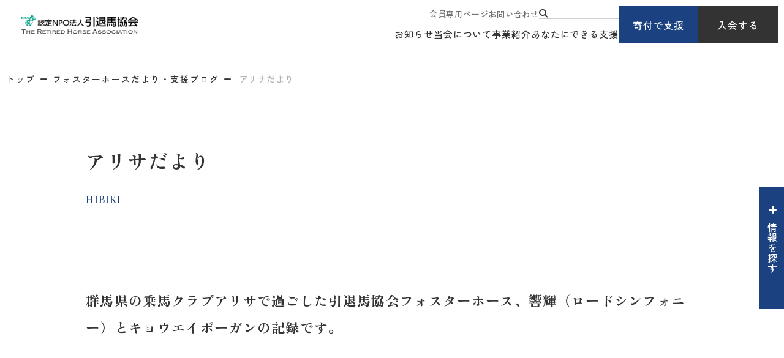

--- FILE ---
content_type: text/html; charset=UTF-8
request_url: https://rha.or.jp/f/bowgun/index.html?&blog_date=2019-08-26
body_size: 7874
content:
<!DOCTYPE html>
<html lang="ja">

<head prefix="og: //ogp.me/ns# fb: //ogp.me/ns/fb# article: //ogp.me/ns/article#">
<meta name="csrf-token" content="ZOYhqzit2YBIMUtCQ8PkpJ1WpGIlX0MG8I3o3g7c"> 

  
  <meta charset="UTF-8">
  <title>
    アリサだより｜認定NPO法人引退馬協会</title>
  <meta name="description" content="群馬県の乗馬クラブアリサに繋養している響輝（ロードシンフォニー）の近況報告と、みなさまに支えられて幸せな余生を送ったキョウエイボーガンの記録です。">
  <meta name="keywords" content="フォスターホース,キョウエイボーガン,響輝（ロードシンフォニー）">
  <meta name="viewport" content="width=device-width, initial-scale=1.0, minimum-scale=1.0">
  <meta name="format-detection" content="telephone=no">
  <meta name="application-name" content="認定NPO法人引退馬協会【馬にも人にもいい幸せを】｜認定NPO法人引退馬協会" /><meta name="apple-mobile-web-app-capable" content="yes" /><meta name="apple-mobile-web-app-title" content="認定NPO法人引退馬協会【馬にも人にもいい幸せを】｜認定NPO法人引退馬協会" /><meta name="msapplication-TileColor" content="#FFF" /><meta name="theme-color" content="#FFF" /><meta name="apple-mobile-web-app-status-bar-style" content="#FFF" /><link rel="apple-touch-icon" sizes="57x57" href="https://rha.or.jp/data/favicons/site/apple-icon-57x57.png?v=220126120138" /><link rel="apple-touch-icon" sizes="60x60" href="https://rha.or.jp/data/favicons/site/apple-icon-60x60.png?v=220126120138" /><link rel="apple-touch-icon" sizes="72x72" href="https://rha.or.jp/data/favicons/site/apple-icon-72x72.png?v=220126120138" /><link rel="apple-touch-icon" sizes="114x114" href="https://rha.or.jp/data/favicons/site/apple-icon-114x114.png?v=220126120138" /><link rel="apple-touch-icon" sizes="76x76" href="https://rha.or.jp/data/favicons/site/apple-icon-76x76.png?v=220126120138" /><link rel="apple-touch-icon" sizes="120x120" href="https://rha.or.jp/data/favicons/site/apple-icon-120x120.png?v=220126120138" /><link rel="apple-touch-icon" sizes="152x152" href="https://rha.or.jp/data/favicons/site/apple-icon-152x152.png?v=220126120138" /><link rel="apple-touch-icon" sizes="180x180" href="https://rha.or.jp/data/favicons/site/apple-icon-180x180.png?v=220126120138" /><link rel="icon" type="image/png" href="https://rha.or.jp/data/favicons/site/favicon-32x32.png?v=220126120138" sizes="32x32" /><link rel="icon" type="image/png" href="https://rha.or.jp/data/favicons/site/android-icon-36x36.png?v=220126120138" sizes="36x36" /><link rel="icon" type="image/png" href="https://rha.or.jp/data/favicons/site/android-icon-48x48.png?v=220126120138" sizes="48x48" /><link rel="icon" type="image/png" href="https://rha.or.jp/data/favicons/site/android-icon-72x72.png?v=220126120138" sizes="72x72" /><link rel="icon" type="image/png" href="https://rha.or.jp/data/favicons/site/android-icon-96x96.png?v=220126120138" sizes="96x96" /><link rel="icon" type="image/png" href="https://rha.or.jp/data/favicons/site/android-icon-144x144.png?v=220126120138" sizes="144x144" /><link rel="icon" type="image/png" href="https://rha.or.jp/data/favicons/site/android-icon-192x192.png?v=220126120138" sizes="192x192" /><link rel="icon" type="image/png" href="https://rha.or.jp/data/favicons/site/favicon-96x96.png?v=220126120138" sizes="96x96" /><link rel="icon" type="image/png" href="https://rha.or.jp/data/favicons/site/favicon-16x16.png?v=220126120138" sizes="16x16" /><meta name="msapplication-TileImage" content="https://rha.or.jp/data/favicons/site/ms-icon-144x144.png?v=220126120138" /><meta name="msapplication-square70x70logo" content="https://rha.or.jp/data/favicons/site/ms-icon-70x70.png?v=220126120138" /><meta name="msapplication-square150x150logo" content="https://rha.or.jp/data/favicons/site/ms-icon-150x150.png?v=220126120138" /><meta name="msapplication-wide310x150logo" content="https://rha.or.jp/data/favicons/site/ms-icon-310x150.png?v=220126120138" /><meta name="msapplication-square310x310logo" content="https://rha.or.jp/data/favicons/site/ms-icon-310x310.png?v=220126120138" /><link href="https://rha.or.jp/data/favicons/site/apple-startup-320x460.png?v=220126120138" media="(device-width: 320px) and (device-height: 480px) and (-webkit-device-pixel-ratio: 1)" rel="apple-touch-startup-image" /><link href="https://rha.or.jp/data/favicons/site/apple-startup-640x920.png?v=220126120138" media="(device-width: 320px) and (device-height: 480px) and (-webkit-device-pixel-ratio: 2)" rel="apple-touch-startup-image" /><link href="https://rha.or.jp/data/favicons/site/apple-startup-640x1096.png?v=220126120138" media="(device-width: 320px) and (device-height: 568px) and (-webkit-device-pixel-ratio: 2)" rel="apple-touch-startup-image" /><link href="https://rha.or.jp/data/favicons/site/apple-startup-748x1024.png?v=220126120138" media="(device-width: 768px) and (device-height: 1024px) and (-webkit-device-pixel-ratio: 1) and (orientation: landscape)" rel="apple-touch-startup-image" /><link href="https://rha.or.jp/data/favicons/site/apple-startup-750x1024.png?v=220126120138" media="" rel="apple-touch-startup-image" /><link href="https://rha.or.jp/data/favicons/site/apple-startup-750x1294.png?v=220126120138" media="(device-width: 375px) and (device-height: 667px) and (-webkit-device-pixel-ratio: 2)" rel="apple-touch-startup-image" /><link href="https://rha.or.jp/data/favicons/site/apple-startup-768x1004.png?v=220126120138" media="(device-width: 768px) and (device-height: 1024px) and (-webkit-device-pixel-ratio: 1) and (orientation: portrait)" rel="apple-touch-startup-image" /><link href="https://rha.or.jp/data/favicons/site/apple-startup-1182x2208.png?v=220126120138" media="(device-width: 414px) and (device-height: 736px) and (-webkit-device-pixel-ratio: 3) and (orientation: landscape)" rel="apple-touch-startup-image" /><link href="https://rha.or.jp/data/favicons/site/apple-startup-1242x2148.png?v=220126120138" media="(device-width: 414px) and (device-height: 736px) and (-webkit-device-pixel-ratio: 3) and (orientation: portrait)" rel="apple-touch-startup-image" /><link href="https://rha.or.jp/data/favicons/site/apple-startup-1496x2048.png?v=220126120138" media="(device-width: 768px) and (device-height: 1024px) and (-webkit-device-pixel-ratio: 2) and (orientation: landscape)" rel="apple-touch-startup-image" /><link href="https://rha.or.jp/data/favicons/site/apple-startup-1536x2008.png?v=220126120138" media="(device-width: 768px) and (device-height: 1024px) and (-webkit-device-pixel-ratio: 2) and (orientation: portrait)" rel="apple-touch-startup-image" /><link rel="manifest" crossorigin="use-credentials" href="https://rha.or.jp/data/favicons/site/manifest.json?v=220126120138" />  <link rel="canonical" href="https://rha.or.jp/f/bowgun/index.html">
  
  <meta property="og:title" content="アリサだより｜認定NPO法人引退馬協会" />
  <meta property="og:type" content="website" />
  <meta property="og:description" content="群馬県の乗馬クラブアリサに繋養している響輝（ロードシンフォニー）の近況報告と、みなさまに支えられて幸せな余生を送ったキョウエイボーガンの記録です。" />
  <meta property="og:url" content="https://rha.or.jp/f/bowgun/index.html" />
  <meta property="og:site_name" content="認定NPO法人 引退馬協会" />
  <meta property="og:image" content="https://rha.or.jp/data/pages/00/00/01/90/45/19060e8bf4b3633e838a66ae38b8de16-1740741907.jpg" />
  <meta name="twitter:card" content="summary_large_image" />
  <meta name="twitter:image" content="https://rha.or.jp/data/pages/00/00/01/90/45/19060e8bf4b3633e838a66ae38b8de16-1740741907.jpg">
  
  <link rel="stylesheet" href="https://rha.or.jp/data/themes/intaiba-kyokai/css/import.css?v=1744773433">
  <link rel="stylesheet" href="https://rha.or.jp/data/themes/intaiba-kyokai/css/plugin/fontawesome-free/6.4.2/css/all.min.css">
  <link rel="stylesheet" href="https://rha.or.jp/data/themes/intaiba-kyokai/css/plugin/materialdesignicons/5.4.55/css/materialdesignicons.min.css">
  <link rel="preconnect" href="//fonts.googleapis.com">
  <link rel="preconnect" href="//fonts.gstatic.com" crossorigin>
  <link href="//fonts.googleapis.com/css2?family=Playfair+Display:ital,wght@0,400..900;1,400..900&family=Zen+Kaku+Gothic+New:wght@300;400;500;700;900&family=Zen+Old+Mincho:wght@400;500;600;700;900&family=Inter:ital,opsz,wght@0,14..32,100..900;1,14..32,100..900&display=swap" rel="stylesheet">
  <link rel="stylesheet" href="https://rha.or.jp/data/themes/intaiba-kyokai/css/plugin/remodal/remodal-default-theme.css">
  <link rel="stylesheet" href="https://rha.or.jp/data/themes/intaiba-kyokai/css/plugin/remodal/remodal.css">
  


</head>

<body>


  
  <script src="https://rha.or.jp/data/themes/intaiba-kyokai/js/plugin/jquery/3.6.1/jquery.min.js"></script>
  <script src="https://rha.or.jp/data/themes/intaiba-kyokai/js/plugin/viewport-extra/2.1.4/viewport-extra.min.js"></script>
  <script src="https://rha.or.jp/data/themes/intaiba-kyokai/js/common.js?v=1742384536"></script>
  <script src="https://rha.or.jp/data/themes/intaiba-kyokai/js/module/jquery.matchHeight-min.js"></script>
  <script src="https://rha.or.jp/data/themes/intaiba-kyokai/js/plugin/remodal/remodal.js"></script>
  <script src="https://rha.or.jp/data/themes/intaiba-kyokai/js/module/form/jquery.resultStay.js"></script>
  <script>
    $('#search-form').resultStay({
      type: ['checkbox'], // ボタン(['radio','checkbox','text','selectbox'])
      checkboxParent: ['.search-horse'], // checkboxの親要素
    });

    $(function () {
      $('.page_ex_fh a').contents().unwrap();
      $('.page_ex_fh').addClass('tag-list')
      $('.archive-list .item a').attr('href', function (i, val) {
        return val.replace('#', '');
      });
    });

    // 日付選択 HTMLの整形
    $(document).ready(function () {
      var $select = $('<select name="archive" id="app"></select>');
      $select.append('<option value="" hidden="">選択してください。</option><option value="">すべて</option>');

      $('.archive-list .item').each(function () {
        var $link = $(this).find('a');
        var value = $link.attr('href').split('=')[1];
        var text = $link.text();
        $select.append('<option value="' + value + '">' + text + '</option>');
      });
      $('.archive-list').replaceWith($select);

      // URLからarchiveのパラメータを取得
      const urlParams = new URLSearchParams(window.location.search);
      const archiveValue = urlParams.get('archive');

      // archiveパラメータの値を選択
      if (archiveValue) {
        $('#app').val(archiveValue); // URLから取得した値をselectに設定
      }
    });


  </script>

  
  <div class="l-container ">

    
    <header id="header">
<div class="h-wrap">
<div class="l-box">
<div class="logo-box"><a href="https://rha.or.jp" class="fade"> <img src="/data/media/intaiba-kyokai/layout/header/logo.png" alt="認定NPO法人引退馬協会" /> </a></div>
</div>
<div class="r-box">
<div class="nav-box pc">
<div class="nav-top">
<ul class="top-navlist">
<li><a href="https://rha.or.jp/for-members">会員専用ページ</a></li>
<li><a href="https://rha.or.jp/form/toiawase.html">お問い合わせ</a></li>
<li><form class="h-search-form" action="https://rha.or.jp/result.html" name="cse-search-box"><button class="search-btn" value="" name="sa"><i class="fa-solid fa-magnifying-glass"></i></button> <input value="35b3cec9b3c1141de" name="cx" type="hidden" /> <input value="UTF-8" name="ie" type="hidden" /> <input class="search-input" size="16" name="q" type="text" /></form></li>
</ul>
</div>
<div class="nav-bottom">
<ul class="bottom-navlist">
<li><a href="https://rha.or.jp/topics">お知らせ</a></li>
<li><a href="https://rha.or.jp/about">当会について</a></li>
<li><a href="https://rha.or.jp/project">事業紹介</a></li>
<li><a href="https://rha.or.jp/support">あなたにできる支援</a></li>
</ul>
</div>
</div>
<div class="link-box pc">
<div class="btn-box"><a href="https://rha.or.jp/support/donation.html" class="h-btn">寄付で支援</a></div>
<div class="btn-box"><a href="https://rha.or.jp/support/member" class="h-btn -black">入会する</a></div>
</div>
<div class="tb slidemenu-btn"></div>
</div>
</div>
</header>
<div class="slide-menu">
<div class="inner">
<div class="slide">
<div class="fv-searchbox mb30"><form class="search-form" action="" name="cse-search-box" target="_blank"><button class="search-btn" value="" name="sa"><i class="fa-solid fa-magnifying-glass"></i></button> <input value="35b3cec9b3c1141de" name="cx" type="hidden" /> <input value="UTF-8" name="ie" type="hidden" /> <input class="search-input" size="16" name="q" type="text" /></form></div>
<div class="link-box mb15">
<div class="btn-box"><a href="https://rha.or.jp/support/donation.html" class="h-btn" style="max-width: 172px;">寄付で支援</a></div>
<div class="btn-box"><a href="https://rha.or.jp/support/member" class="h-btn -black" style="max-width: 172px;">入会する</a></div>
</div>
<ul class="f-navlist -column2 mb20">
<li><a href="https://rha.or.jp/for-members">会員専用ページ</a></li>
<li><a href="https://rha.or.jp/form/toiawase.html">お問い合わせ</a></li>
</ul>
</div>
<ul class="slide-acc-list mb20">
<li><span class="acc-txt">お知らせ</span>
<div class="acc-inner">
<p class="mb20"><a href="https://rha.or.jp/topics" class="button01">事務局からのお知らせ</a></p>
<p class="mb20"><a href="https://rha.or.jp/fhnews" class="button01">フォスターホースだより・支援ブログ</a></p>
<p class="mb20"><a href="https://rha.or.jp/followup/blog" class="button01">再就職支援ブログ</a></p>
</div>
</li>
<li><span class="acc-txt">当会について</span>
<div class="acc-inner">
<ul class="card-link-list mb25">
<li class="hover-all"><a href="https://rha.or.jp/about"></a>
<div class="img-box ofi -ratio"><img src="/data/media/intaiba-kyokai/layout/header/slidemenu_img01.jpg" alt="" /></div>
<div class="txt-box">
<p class="ttl">引退馬協会について</p>
</div>
</li>
<li class="hover-all"><a href="https://rha.or.jp/retired-horse.html"></a>
<div class="img-box ofi -ratio"><img src="/data/media/intaiba-kyokai/page/index/img01.jpg" alt="" /></div>
<div class="txt-box">
<p class="ttl">引退馬とは</p>
</div>
</li>
</ul>
<p><a href="https://rha.or.jp/about/summary.html" class="button01">団体概要・情報公開</a></p>
</div>
</li>
<li><span class="acc-txt">事業紹介</span>
<div class="acc-inner">
<ul class="card-link-list mb25">
<li class="hover-all"><a href="https://rha.or.jp/project"></a>
<div class="img-box ofi -ratio"><img src="/data/media/intaiba-kyokai/page/project/index/img03.jpg" alt="" /></div>
<div class="txt-box">
<p class="ttl">事業紹介 TOP</p>
</div>
</li>
</ul>
<p class="mb15"><a href="https://rha.or.jp/project/fp" class="button01">フォスターペアレント事業</a></p>
<ul class="f-navlist mb20">
<li><a href="https://rha.or.jp/fhnews">フォスターホースだより</a></li>
</ul>
<p class="mb20"><a href="https://rha.or.jp/intaibanet/intaibanet.html" class="button01">引退馬ネット事業</a></p>
<p class="mb20"><a href="https://rha.or.jp/project/fureai.html" class="button01">馬と人のふれあい事業</a></p>
<p class="mb15"><a href="https://rha.or.jp/project/followup.html" class="button01">再就職支援プログラム</a></p>
<ul class="f-navlist mb20">
<li><a href="https://rha.or.jp/followup/blog">再就職支援ブログ</a></li>
</ul>
</div>
</li>
<li><span class="acc-txt">あなたにできる支援</span>
<div class="acc-inner">
<ul class="card-link-list mb25">
<li class="hover-all"><a href="https://rha.or.jp/take-horse.html"></a>
<div class="img-box ofi -ratio"><img src="/data/media/intaiba-kyokai/layout/header/slidemenu_img04.jpg" alt="" /></div>
<div class="txt-box">
<p class="ttl">馬を引き取りたいあなたへ</p>
</div>
</li>
<li class="hover-all"><a href="https://rha.or.jp/support"></a>
<div class="img-box ofi -ratio"><img src="/data/media/intaiba-kyokai/layout/header/slidemenu_img05.jpg" alt="" /></div>
<div class="txt-box">
<p class="ttl">あなたにできる支援</p>
</div>
</li>
</ul>
<p class="mb20"><a href="https://rha.or.jp/support/member" class="button01">入会する</a></p>
<p class="mb15"><a href="https://rha.or.jp/support/donation.html" class="button01">寄付で支える</a></p>
<ul class="f-navlist mb20">
<li><a href="https://rha.or.jp/support/bequest.html">遺贈寄付</a></li>
</ul>
<p class="mb20"><a href="https://rha.or.jp/support/goods.html" class="button01">オリジナルグッズ購入で支援する</a></p>
<p class="mb20"><a href="https://rha.or.jp/followup/blog" class="button01">ボランティアに参加する</a></p>
</div>
</li>
</ul>
</div>
</div>
<div class="fixed-wrap -ver2">
<p class="info-btn info-btn-ver2" data-aos="fade" data-aos-delay="1200"><span>情報を探す</span></p>
<div class="info-item">
<div class="inner-box">
<div class="container -w1200">
<div class="top-content">
<div class="head-box">
<div class="ttl-box">
<h2>情報を探す</h2>
</div>
<div class="link-box">
<div><form class="search-form" action="https://rha.or.jp/result.html" name="cse-search-box"><button class="search-btn" value="" name="sa"><i class="fa-solid fa-magnifying-glass"></i></button> <input value="35b3cec9b3c1141de" name="cx" type="hidden" /> <input value="UTF-8" name="ie" type="hidden" /> <input class="search-input" size="16" name="q" type="text" placeholder="キーワードを入力するとサイト内を検索できます" /></form></div>
<div class="btn-list">
<div class="btn-box"><a href="https://rha.or.jp/support/donation.html">寄付で支援</a></div>
<div class="btn-box"><a href="https://rha.or.jp/support/member" class="-black">入会する</a></div>
</div>
</div>
</div>
<div class="link-list">
<ul class="f-navlist">
<li><a href="https://rha.or.jp/form/toiawase.html">お問い合わせ</a></li>
<li><a href="https://rha.or.jp/contact-intaibanet.html">引退馬ネットに関するお問い合わせ</a></li>
<li><a href="https://rha.or.jp/faq.html">よくあるご質問</a></li>
<li><a href="https://rha.or.jp/for-members">会員専用ページ</a></li>
</ul>
</div>
</div>
<div class="view-box">
<h3 class="mb30 mb15-tb">よく見られているページ</h3>
<ul class="link-list">
<li><a href="https://rha.or.jp/about" class="button01">引退馬協会について</a></li>
<li><a href="https://rha.or.jp/f/fh-ichiran.html" class="button01">引退馬協会の関連馬について</a></li>
<li><a href="https://rha.or.jp/take-horse.html" class="button01">馬を引き取りたい</a></li>
<li><a href="https://rha.or.jp/yotaku_info" class="button01">馬を預託したい</a></li>
<li><a href="https://rha.or.jp/intaibanet/intaibanet.html" class="button01">引退馬ネットについて</a></li>
<li><a href="https://rha.or.jp/birthdaydonation" class="button01">ナイスネイチャ バースデードネーション<br />メモリアルドネーション</a></li>
</ul>
</div>
<div class="content-box">
<div class="l-box">
<div class="owl60 owl40-tb">
<div>
<h3>お知らせ</h3>
<div class="owl25 owl15-tb">
<p><a href="https://rha.or.jp/topics" class="button01">事務局からのお知らせ</a></p>
<p><a href="https://rha.or.jp/fhnews" class="button01">フォスターホースだより・支援ブログ</a></p>
<p><a href="https://rha.or.jp/followup/blog" class="button01">再就職支援ブログ</a></p>
</div>
</div>
<div>
<h3>事業紹介</h3>
<div class="img-link hover-all mb20"><a href="https://rha.or.jp/project"></a>
<div class="img-box ofi"><img src="/data/media/intaiba-kyokai/common/info_search01.jpg" alt="" /></div>
<div class="txt-box">
<p class="ttl">事業紹介 TOP</p>
</div>
</div>
<div class="owl25 owl15-tb">
<p><a href="https://rha.or.jp/project/fp" class="button01">フォスターペアレント事業</a></p>
<ul class="f-navlist mb20">
<li><a href="https://rha.or.jp/fhnews">フォスターホースだより</a></li>
</ul>
<p><a href="https://rha.or.jp/intaibanet/intaibanet.html" class="button01">引退馬ネット事業</a></p>
<p><a href="https://rha.or.jp/project/fureai.html" class="button01">馬と人のふれあい事業</a></p>
<p><a href="https://rha.or.jp/project/followup.html" class="button01">再就職支援プログラム</a></p>
<ul class="f-navlist">
<li><a href="https://rha.or.jp/followup/blog">再就職支援ブログ</a></li>
</ul>
</div>
</div>
</div>
</div>
<div class="r-box">
<div class="mb60 mb40-tb">
<h3>当会について</h3>
<div class="row-box mb30">
<div class="content-box">
<div class="img-link hover-all"><a href="https://rha.or.jp/about"></a>
<div class="img-box ofi"><img src="/data/media/intaiba-kyokai/common/info_search02.jpg" alt="" /></div>
<div class="txt-box">
<p class="ttl">引退馬協会について</p>
</div>
</div>
</div>
<div class="content-box">
<div class="img-link hover-all"><a href="https://rha.or.jp/retired-horse.html"></a>
<div class="img-box ofi"><img src="/data/media/intaiba-kyokai/common/info_search03.jpg" alt="" /></div>
<div class="txt-box">
<p class="ttl">引退馬とは</p>
</div>
</div>
</div>
</div>
<div class="row-box">
<div class="content-box">
<p><a href="https://rha.or.jp/about/summary.html" class="button01">団体概要・情報公開</a></p>
</div>
<div class="content-box"></div>
</div>
</div>
<div>
<h3>あなたにできる支援</h3>
<div class="row-box mb30">
<div class="content-box">
<div class="img-link hover-all"><a href="https://rha.or.jp/take-horse.html"></a>
<div class="img-box ofi"><img src="/data/media/intaiba-kyokai/common/info_search04.jpg" alt="" /></div>
<div class="txt-box">
<p class="ttl">馬を引き取りたいあなたへ</p>
</div>
</div>
</div>
<div class="content-box">
<div class="img-link hover-all"><a href="https://rha.or.jp/support"></a>
<div class="img-box ofi"><img src="/data/media/intaiba-kyokai/common/info_search05.jpg" alt="" /></div>
<div class="txt-box">
<p class="ttl">あなたにできる支援</p>
</div>
</div>
</div>
</div>
<div class="row-box mb30">
<div class="content-box">
<p><a href="https://rha.or.jp/support/member" class="button01">入会する</a></p>
</div>
<div class="content-box">
<p><a href="https://rha.or.jp/support/donation.html" class="button01 mb15">寄付で支える</a></p>
</div>
</div>
<div class="row-box">
<div class="content-box">
<p><a href="https://rha.or.jp/support/goods.html" class="button01">オリジナルグッズ購入で支援する</a></p>
</div>
<div class="content-box">
<p><a href="https://rha.or.jp/support/volunteer.html" class="button01">ボランティアに参加する</a></p>
</div>
</div>
</div>
</div>
</div>
</div>
</div>
</div>
</div>
    

    <div class="breadcrumb-wrap">
      <div class="container -w1360">
        <ul class="breadcrumb">
          <li><a href="https://rha.or.jp">トップ</a></li>
          <li><a href="https://rha.or.jp/fhnews">フォスターホースだより・支援ブログ</a></li>
          <li>
            アリサだより</li>
        </ul>
      </div>
    </div>

    
    <div class="key-visual">
      <div class="container">
        <h1>
          アリサだより</h1>
        
        <p class="en">
          HIBIKI</p>
        
      </div>
    </div>
    

    
    <div class="l-main">
      <div class="container">
		<p class="lead-txt mb135 mb80-tb">群馬県の乗馬クラブアリサで過ごした引退馬協会フォスターホース、響輝（ロードシンフォニー）とキョウエイボーガンの記録です。</p>
		          
		         <div class="mb80 mb100-tb" id="link01">
              <div class="box01">
                <form action="#link01" class="search-box" id="search-form" method="get">
                  <h3 class="center-text">日付で絞り込む</h3>
                  <div class="search-items -two mb50 ">
                    <div class="select-wrap">
                      <div class="archive-list">
                            <ul class="archive-list">
                                                        <li class="item "><a href="#?archive=202212">2022年12月(2)</a></li>
                                                        <li class="item "><a href="#?archive=202211">2022年11月(1)</a></li>
                                                        <li class="item "><a href="#?archive=202210">2022年10月(1)</a></li>
                                                        <li class="item "><a href="#?archive=202209">2022年09月(1)</a></li>
                                                        <li class="item "><a href="#?archive=202208">2022年08月(1)</a></li>
                                                        <li class="item "><a href="#?archive=202207">2022年07月(1)</a></li>
                                                        <li class="item "><a href="#?archive=202205">2022年05月(1)</a></li>
                                                        <li class="item "><a href="#?archive=202204">2022年04月(2)</a></li>
                                                        <li class="item "><a href="#?archive=202203">2022年03月(1)</a></li>
                                                        <li class="item "><a href="#?archive=202202">2022年02月(1)</a></li>
                                                        <li class="item "><a href="#?archive=202201">2022年01月(1)</a></li>
                                                        <li class="item "><a href="#?archive=202112">2021年12月(2)</a></li>
                                                        <li class="item "><a href="#?archive=202111">2021年11月(1)</a></li>
                                                        <li class="item "><a href="#?archive=202110">2021年10月(2)</a></li>
                                                        <li class="item "><a href="#?archive=202109">2021年09月(1)</a></li>
                                                        <li class="item "><a href="#?archive=202108">2021年08月(2)</a></li>
                                                        <li class="item "><a href="#?archive=202107">2021年07月(1)</a></li>
                                                        <li class="item "><a href="#?archive=202106">2021年06月(2)</a></li>
                                                        <li class="item "><a href="#?archive=202105">2021年05月(2)</a></li>
                                                        <li class="item "><a href="#?archive=202104">2021年04月(5)</a></li>
                                                        <li class="item "><a href="#?archive=202103">2021年03月(3)</a></li>
                                                        <li class="item "><a href="#?archive=202102">2021年02月(1)</a></li>
                                                        <li class="item "><a href="#?archive=202101">2021年01月(1)</a></li>
                                                        <li class="item "><a href="#?archive=202012">2020年12月(4)</a></li>
                                                        <li class="item "><a href="#?archive=202011">2020年11月(2)</a></li>
                                                        <li class="item "><a href="#?archive=202010">2020年10月(3)</a></li>
                                                        <li class="item "><a href="#?archive=202009">2020年09月(2)</a></li>
                                                        <li class="item "><a href="#?archive=202008">2020年08月(1)</a></li>
                                                        <li class="item "><a href="#?archive=202007">2020年07月(4)</a></li>
                                                        <li class="item "><a href="#?archive=202006">2020年06月(3)</a></li>
                                                        <li class="item "><a href="#?archive=202005">2020年05月(1)</a></li>
                                                        <li class="item "><a href="#?archive=202004">2020年04月(5)</a></li>
                                                        <li class="item "><a href="#?archive=202003">2020年03月(2)</a></li>
                                                        <li class="item "><a href="#?archive=202002">2020年02月(7)</a></li>
                                                        <li class="item "><a href="#?archive=202001">2020年01月(2)</a></li>
                                                        <li class="item "><a href="#?archive=201912">2019年12月(3)</a></li>
                                                        <li class="item "><a href="#?archive=201911">2019年11月(2)</a></li>
                                                        <li class="item "><a href="#?archive=201910">2019年10月(3)</a></li>
                                                        <li class="item "><a href="#?archive=201909">2019年09月(2)</a></li>
                                                        <li class="item "><a href="#?archive=201908">2019年08月(2)</a></li>
                                                        <li class="item "><a href="#?archive=201907">2019年07月(4)</a></li>
                                                        <li class="item "><a href="#?archive=201906">2019年06月(2)</a></li>
                                                        <li class="item "><a href="#?archive=201905">2019年05月(1)</a></li>
                            </ul>
                    </div>
                    </div>
                  </div>
                  <div class="center-text mb30-tb"><button type="submit" class="button01">絞り込む</button></div>
                  <div class="reset-btn-wrap"><a href="https://rha.or.jp/f/bowgun/index.html/#link01" class="reset">リセット</a></div>
                </form>
              </div>
            </div>
        
        <ul class="three-list w1100 mb80 mb40-tb">
          
          <li class="hover-all"><a href="https://rha.or.jp/f/bowgun/20221225_arisa.html" target="_self"></a>
            <div class="img-box ofi">
                            <img src="https://rha.or.jp/data/pages/00/00/01/11/88/cvv8s6pxehp4kp88lezgkt7t6uidczrq.jpg" alt="2022年12月25日" />
                          </div>
            <div class="txt-box">
              <div class="time-tag"><time datetime="2022-12-25">
                  2022.12.25</time></div>
              <p class="mb10">
                2022年12月25日</p>
              
            </div>
          </li>
          
          <li class="hover-all"><a href="https://rha.or.jp/f/bowgun/20221217_arisa.html" target="_self"></a>
            <div class="img-box ofi">
                            <img src="https://rha.or.jp/data/pages/00/00/01/11/87/r-fys5r3r6hm81oewj7egd08qa9bco0a.jpg" alt="訃報：響輝（ロードシンフォニー）" />
                          </div>
            <div class="txt-box">
              <div class="time-tag"><time datetime="2022-12-17">
                  2022.12.17</time></div>
              <p class="mb10">
                訃報：響輝（ロードシンフォニー）</p>
              
            </div>
          </li>
          
          <li class="hover-all"><a href="https://rha.or.jp/f/bowgun/20221122_arisa.html" target="_self"></a>
            <div class="img-box ofi">
                            <img src="https://rha.or.jp/data/pages/00/00/01/11/90/adlwohlf4hq0pr4oqr7ogwagzk7z8qwt.jpg" alt="2022年11月22日" />
                          </div>
            <div class="txt-box">
              <div class="time-tag"><time datetime="2022-11-22">
                  2022.11.22</time></div>
              <p class="mb10">
                2022年11月22日</p>
              
            </div>
          </li>
          
          <li class="hover-all"><a href="https://rha.or.jp/f/bowgun/20221019_arisa.html" target="_self"></a>
            <div class="img-box ofi">
                            <img src="https://rha.or.jp/data/pages/00/00/01/11/89/m5rarorwv4mmlxczdwiw5taigqm7ewzf.jpg" alt="2022年10月19日" />
                          </div>
            <div class="txt-box">
              <div class="time-tag"><time datetime="2022-10-19">
                  2022.10.19</time></div>
              <p class="mb10">
                2022年10月19日</p>
              
            </div>
          </li>
          
          <li class="hover-all"><a href="https://rha.or.jp/f/bowgun/20220902.html" target="_self"></a>
            <div class="img-box ofi">
                            <img src="https://rha.or.jp/data/pages/00/00/01/10/91/uj2vrc127g08yzx07o4_tgj77mot6b9b.jpg" alt="2022年9月2日" />
                          </div>
            <div class="txt-box">
              <div class="time-tag"><time datetime="2022-09-02">
                  2022.09.02</time></div>
              <p class="mb10">
                2022年9月2日</p>
              
            </div>
          </li>
          
          <li class="hover-all"><a href="https://rha.or.jp/f/bowgun/20220801.html" target="_self"></a>
            <div class="img-box ofi">
                            <img src="https://rha.or.jp/data/pages/00/00/01/10/90/x5lvdlvnhdp5esg0xew9eafr_sqlijcs.jpg" alt="2022年8月1日" />
                          </div>
            <div class="txt-box">
              <div class="time-tag"><time datetime="2022-08-01">
                  2022.08.01</time></div>
              <p class="mb10">
                2022年8月1日</p>
              
            </div>
          </li>
          
          <li class="hover-all"><a href="https://rha.or.jp/f/bowgun/20220707.html" target="_self"></a>
            <div class="img-box ofi">
                            <img src="https://rha.or.jp/data/pages/00/00/01/10/89/gtf0usvx8hlmmgs0acdocrrezulg-or4.jpg" alt="2022年7月7日" />
                          </div>
            <div class="txt-box">
              <div class="time-tag"><time datetime="2022-07-07">
                  2022.07.07</time></div>
              <p class="mb10">
                2022年7月7日</p>
              
            </div>
          </li>
          
          <li class="hover-all"><a href="https://rha.or.jp/f/bowgun/20220527.html" target="_self"></a>
            <div class="img-box ofi">
                            <img src="https://rha.or.jp/data/pages/00/00/01/10/03/f7bab520cd5c5bfcdada30e996f184f5-1711023068q_qulg102tc9nb7k3ea.jpg" alt="2022年5月27日" />
                          </div>
            <div class="txt-box">
              <div class="time-tag"><time datetime="2022-05-27">
                  2022.05.27</time></div>
              <p class="mb10">
                2022年5月27日</p>
              
            </div>
          </li>
          
          <li class="hover-all"><a href="https://rha.or.jp/f/bowgun/20220422.html" target="_self"></a>
            <div class="img-box ofi">
                            <img src="https://rha.or.jp/data/pages/00/00/01/10/02/49ed17d4827ecf21d410c44767ee90ea-1711023068p.jpg" alt="2022年4月22日" />
                          </div>
            <div class="txt-box">
              <div class="time-tag"><time datetime="2022-04-22">
                  2022.04.22</time></div>
              <p class="mb10">
                2022年4月22日</p>
              
            </div>
          </li>
          
          <li class="hover-all"><a href="https://rha.or.jp/f/bowgun/20220421-001.html" target="_self"></a>
            <div class="img-box ofi">
                            <img src="https://rha.or.jp/data/pages/00/00/01/10/01/xaeehd4xyk9jm6e3h3p0jqrsdyeexb2e.jpg" alt="お誕生日おめでとう！！響輝（ロードシンフォニー）" />
                          </div>
            <div class="txt-box">
              <div class="time-tag"><time datetime="2022-04-21">
                  2022.04.21</time></div>
              <p class="mb10">
                お誕生日おめでとう！！響輝（ロードシンフォニー）</p>
              
            </div>
          </li>
          
          <li class="hover-all"><a href="https://rha.or.jp/f/bowgun/20220331.html" target="_self"></a>
            <div class="img-box ofi">
                            <img src="https://rha.or.jp/data/pages/00/00/01/09/99/l3t_unrlfsnp2xzjluagrn90g31w81xx.jpg" alt="2022年3月31日" />
                          </div>
            <div class="txt-box">
              <div class="time-tag"><time datetime="2022-03-31">
                  2022.03.31</time></div>
              <p class="mb10">
                2022年3月31日</p>
              
            </div>
          </li>
          
          <li class="hover-all"><a href="https://rha.or.jp/f/bowgun/20220207.html" target="_self"></a>
            <div class="img-box ofi">
                            <img src="https://rha.or.jp/data/pages/00/00/01/08/99/yhiuj0caj6ezrmkus90t58s1jltog2xr.jpg" alt="2022年2月28日" />
                          </div>
            <div class="txt-box">
              <div class="time-tag"><time datetime="2022-02-28">
                  2022.02.28</time></div>
              <p class="mb10">
                2022年2月28日</p>
              
            </div>
          </li>
          
          <li class="hover-all"><a href="https://rha.or.jp/f/bowgun/20220101_001.html" target="_self"></a>
            <div class="img-box ofi">
                            <img src="https://rha.or.jp/data/pages/00/00/01/10/00/6hp1qyhdyyiwx4596yqgy92bo9ighy0o.jpg" alt="訃報　キョウエイボーガン" />
                          </div>
            <div class="txt-box">
              <div class="time-tag"><time datetime="2022-01-01">
                  2022.01.01</time></div>
              <p class="mb10">
                訃報　キョウエイボーガン</p>
              
            </div>
          </li>
          
          <li class="hover-all"><a href="https://rha.or.jp/f/bowgun/2021123101.html" target="_self"></a>
            <div class="img-box ofi">
                            <img src="https://rha.or.jp/data/pages/00/00/01/08/98/0fh3e26q3g5id19etqphyabrisbmp2la.jpg" alt="2021年12月31日" />
                          </div>
            <div class="txt-box">
              <div class="time-tag"><time datetime="2021-12-31">
                  2021.12.31</time></div>
              <p class="mb10">
                2021年12月31日</p>
              
            </div>
          </li>
          
          <li class="hover-all"><a href="https://rha.or.jp/f/bowgun/20211225-01.html" target="_self"></a>
            <div class="img-box ofi">
                            <img src="https://rha.or.jp/data/pages/00/00/01/08/97/aadf0c41623743cde0c0bd05879ca335-1711023060iciqsro.jpg" alt="2021年12月25日" />
                          </div>
            <div class="txt-box">
              <div class="time-tag"><time datetime="2021-12-25">
                  2021.12.25</time></div>
              <p class="mb10">
                2021年12月25日</p>
              
            </div>
          </li>
          
        </ul>
        <div class="pagination">
		
                    <a class="item icon" href="#"></a>
        
                                                        <a class="active item" href="https://rha.or.jp/f/bowgun/index.html?page_p=1">1</a>
                                                                                    <a class="item" href="https://rha.or.jp/f/bowgun/index.html?page_p=2">2</a>
                                                                                    <a class="item" href="https://rha.or.jp/f/bowgun/index.html?page_p=3">3</a>
                                                                <a class="item" href="https://rha.or.jp/f/bowgun/index.html?page_p=5">...</a>
                                                                    <a class="item" href="https://rha.or.jp/f/bowgun/index.html?page_p=7">7</a>
                                    
                    <a class="item icon" href="https://rha.or.jp/f/bowgun/index.html?page_p=2"></a>
           </div>
 
      </div>
    </div>
    

    
    <div class="cta-donationbox">
<div class="container">
<div class="img-box ofi"><img src="/data/media/intaiba-kyokai/common/img01.jpg" alt="" /></div>
<div class="h2ttlbox mb40 mb30-tb">
<h2 class="top">ご支援の方法</h2>
<p class="en">Donation</p>
</div>
<p class="ttl mb35 mb30-tb">あなたにできる方法で<br class="sp" />引退馬を守る・支える</p>
<p class="txt mb95 mb60-tb">「引退馬を守りたい」そういった方に、様々なご支援をいただいております。<br class="pc" />1頭でも多くの馬を支えるためには、あなたのご支援が必要です。<br class="pc" />会員や寄付、買い物など、あなたにあった方法でご検討ください。</p>
<div class="btn-box"><a href="https://rha.or.jp/support" class="button01">あなたにできること</a></div>
</div>
</div>
<footer>
<div class="f-wrap">
<div class="link-box">
<div class="container -w1200">
<div class="banner-wrap">
<div class="banner-box"><a href="https://rha.or.jp/birthdaydonation" class="fade"><img src="/data/media/intaiba-kyokai/layout/footer/banner01.jpg" alt="ナイスネイチャ・バースデー/メモリアルドネーション" /></a></div>
<div class="banner-box"><a href="https://rha.or.jp/intaibanet/intaibanet.html" class="fade"><img src="/data/media/intaiba-kyokai/layout/footer/banner02.jpg" alt="引退馬を養う人をサポートする 引退馬ネット" /></a></div>
<div class="banner-box"><a href="https://rha.or.jp/yotaku_info" class="fade"><img src="/data/media/intaiba-kyokai/layout/footer/banner03.jpg" alt="馬の預託先を探したい方へ 引退馬預託施設INFO" /></a></div>
</div>

<div class="f-navbox">
<div class="top-box">
<ul class="nav-list">
<li><a href="https://rha.or.jp">トップページ</a></li>
</ul>
</div>
<div class="bottom-box pb50 pb0-tb">
<ul class="nav-list">
<li><a href="https://rha.or.jp/about">当会について</a>
<div class="inner">
<ul class="has-list">
<li><a href="https://rha.or.jp/about">引退馬協会について</a></li>
<li><a href="https://rha.or.jp/retired-horse.html">引退馬とは</a></li>
<li><a href="https://rha.or.jp/about/summary.html">団体概要・情報公開</a></li>
</ul>
</div>
</li>
<li><a href="https://rha.or.jp/f/fh-ichiran.html">引退馬協会が支える馬</a></li>
<li><a href="https://rha.or.jp/fhnews">フォスターホースだより</a></li>
<li><a href="https://rha.or.jp/followup/blog">再就職支援ブログ</a></li>
<li><a href="https://rha.or.jp/topics">お知らせ</a></li>
</ul>
<ul class="nav-list mh">
<li><a href="https://rha.or.jp/project">事業紹介</a>
<div class="inner">
<ul class="has-list">
<li><a href="https://rha.or.jp/project">引退馬協会の事業</a></li>
<li><a href="https://rha.or.jp/project/fp">フォスターペアレント事業</a></li>
<li><a href="https://rha.or.jp/intaibanet/intaibanet.html">引退馬ネット事業</a></li>
<li><a href="https://rha.or.jp/project/fureai.html">馬と人のふれあい事業</a></li>
<li><a href="https://rha.or.jp/project/followup.html">再就職支援プログラム</a></li>
</ul>
</div>
</li>
</ul>
<ul class="nav-list mh">
<li><a href="https://rha.or.jp/support">あなたにできる支援</a>
<div class="inner">
<ul class="has-list">
<li><a href="https://rha.or.jp/support/member">入会する</a></li>
<li><a href="https://rha.or.jp/support/donation.html">寄付で支える</a></li>

<li><a href="https://rha.or.jp/support/goods.html">オリジナルグッズを購入</a></li>
<li><a href="https://rha.or.jp/support/volunteer.html">ボランティアに参加する</a></li>
</ul>
</div>
</li>
</ul>
<ul class="nav-list mb30-tb">
<li><a href="https://rha.or.jp/take-horse.html">馬を引き取りたいあなたへ</a></li>
<li><a href="https://rha.or.jp/birthdaydonation"> ナイスネイチャ・<br />バースデードネーション<br />メモリアルドネーション</a></li>
<li><a href="https://rha.or.jp/for-members">会員専用ページ</a></li>
<li><a href="https://rha.or.jp/form/toiawase.html">お問い合わせ・登録情報変更</a></li>
</ul>

<div class="sns-link">
<p class="f14px center-text-tb mb10">SNSで最新情報をアップしています</p>
<ul class="sns">
<li><a href="//www.facebook.com/nporha/" target="_blank" class="fb" rel="noopener"><i class="fa-brands fa-facebook"></i></a></li>
<li><a href="//x.com/rhainfo?ref_src=twsrc%5Etfw" target="_blank" class="x" rel="noopener"><i class="fa-brands fa-x-twitter"></i></a></li>
<li><a href="//www.instagram.com/rha_staff/" target="_blank" class="insta" rel="noopener"><i class="fa-brands fa-instagram"></i></a></li>
<li><a href="//www.youtube.com/@intaiba" target="_blank" class="youtube" rel="noopener"><i class="fa-brands fa-youtube"></i></a></li>
</ul>
</div>
</div>
</div>
</div>
</div>
<div class="white-box">
<div class="container -w1200">
<div class="item">
<div class="logo-box"><a href="https://rha.or.jp" class="fade"> <img src="/data/media/intaiba-kyokai/layout/footer/logo.png" alt="認定NPO法人引退馬協会" /> </a></div>
<div class="r-box">
<div class="tw-box"><img src="/data/media/intaiba-kyokai/layout/footer/img01.png" alt="TW100" /></div>
<div class="sdgs-box"><img src="/data/media/intaiba-kyokai/layout/footer/img02.png" alt="地方創生SDGs官民連携プラットフォーム" /></div>
</div>
</div>
</div>
</div>
<div class="blue-box">
<div class="container -w1200">
<div class="item">
<p class="txt"><a href="https://rha.or.jp/privacy_policy.html">会則・プライバシーポリシー</a></p>
<p class="copy">Copyright © The Retired Horse Association. All rights reserved.</p>
</div>
</div>
</div>
</div>
</footer>


    

  </div>
  

  
  <script>
    // アコーディオン展開時に、checkedを有効にする
    $(document).ready(function () {
    var urlParams = new URLSearchParams(window.location.search);
    if (urlParams.has('checkhorse')) {
      // 複数のcheckhorseの値を取得
      var horseValues = urlParams.getAll('checkhorse');

      // チェックボックスを検索し、urlパラメータの値と一致するものをチェックする
      $('input[name="checkhorse"]').each(function () {
        // もし値がURLのパラメータに含まれていれば、チェックを入れる
        if (horseValues.includes($(this).val())) {
          $(this).prop('checked', true); // チェックを入れる
        }
      });
    }
  });
  </script>


</body>

</html>